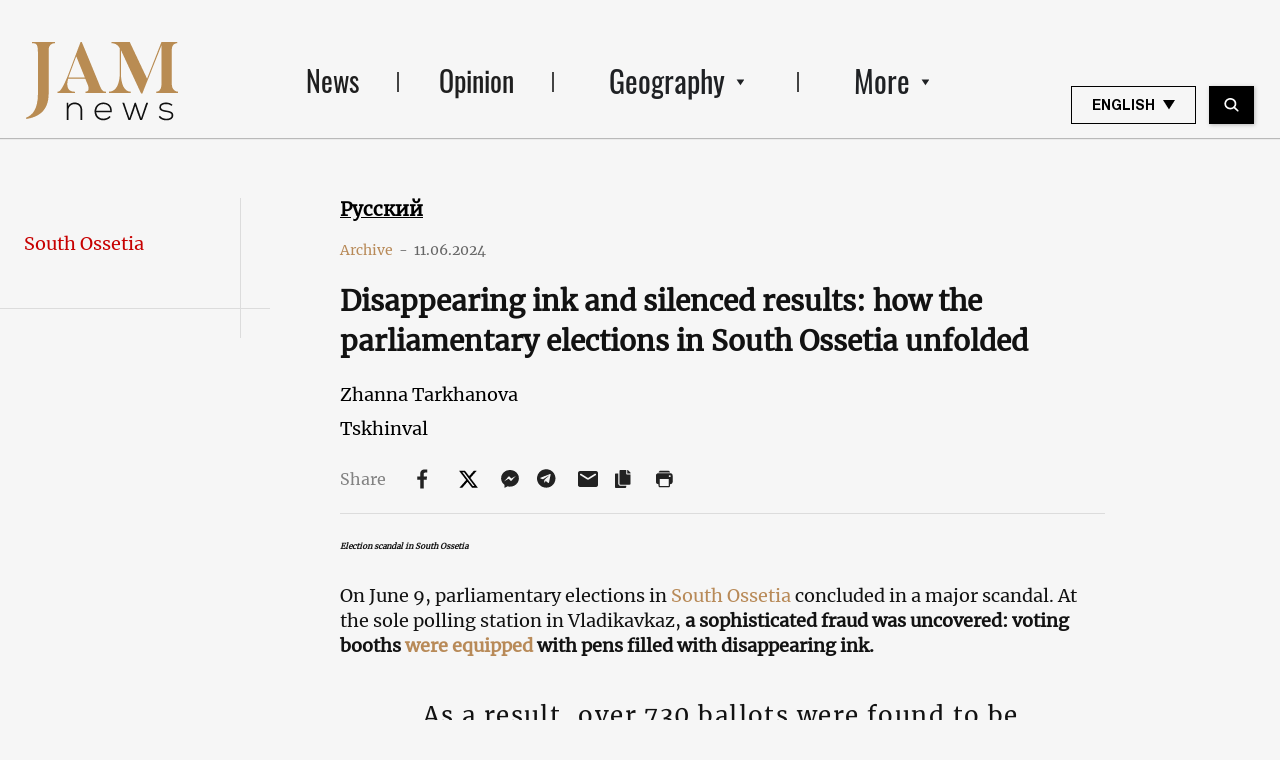

--- FILE ---
content_type: text/html; charset=utf-8
request_url: https://www.google.com/recaptcha/api2/aframe
body_size: 270
content:
<!DOCTYPE HTML><html><head><meta http-equiv="content-type" content="text/html; charset=UTF-8"></head><body><script nonce="4XjaRU-sGuVZPKvyTRWd0w">/** Anti-fraud and anti-abuse applications only. See google.com/recaptcha */ try{var clients={'sodar':'https://pagead2.googlesyndication.com/pagead/sodar?'};window.addEventListener("message",function(a){try{if(a.source===window.parent){var b=JSON.parse(a.data);var c=clients[b['id']];if(c){var d=document.createElement('img');d.src=c+b['params']+'&rc='+(localStorage.getItem("rc::a")?sessionStorage.getItem("rc::b"):"");window.document.body.appendChild(d);sessionStorage.setItem("rc::e",parseInt(sessionStorage.getItem("rc::e")||0)+1);localStorage.setItem("rc::h",'1768984526647');}}}catch(b){}});window.parent.postMessage("_grecaptcha_ready", "*");}catch(b){}</script></body></html>